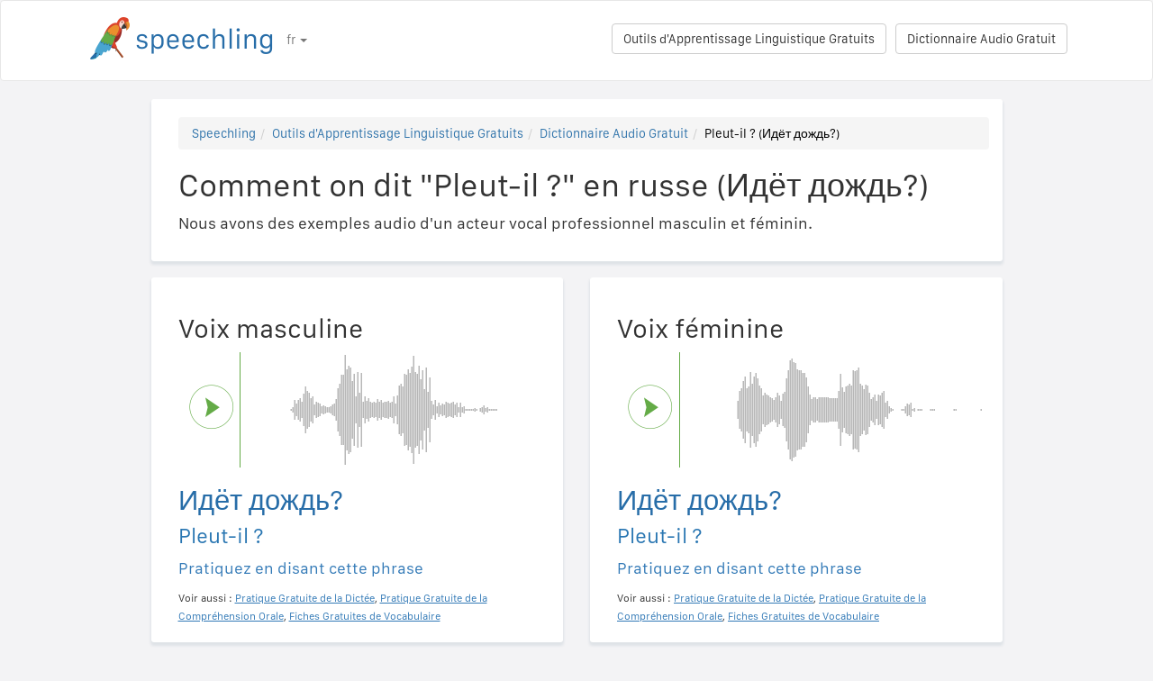

--- FILE ---
content_type: text/html; charset=utf-8
request_url: https://speechling.com/how-to/comment-on-dit-pleut-il-en-russe-1638
body_size: 6928
content:
<!doctype html><html lang="fr"><head><title>Comment on dit "Pleut-il ?" en russe (Идёт дождь?)</title><link rel="alternate" href="https://speechling.com/how-to/how-to-say-is-it-raining-in-russian-1638" hreflang="en"><link rel="alternate" href="https://speechling.com/how-to/zen-mo-shuo-zai-xia-yu-ma-yong-e-yu-1638" hreflang="zh"><link rel="alternate" href="https://speechling.com/how-to/como-se-dice-esta-lloviendo-en-ruso-1638" hreflang="es"><link rel="alternate" href="https://speechling.com/how-to/kak-skazat-ydet-dozhd-na-russkom-1638" hreflang="ru"><link rel="alternate" href="https://speechling.com/how-to/wie-sagt-man-regnet-es-auf-russisch-1638" hreflang="de"><link rel="alternate" href="https://speechling.com/how-to/comment-on-dit-pleut-il-en-russe-1638" hreflang="fr"><link rel="alternate" href="https://speechling.com/how-to/roshia-go-de-ame-ga-futte-imasuka-no-hatsuon-no-shikata-1638" hreflang="ja"><link rel="alternate" href="https://speechling.com/how-to/como-dire-sta-piovendo-in-russo-1638" hreflang="it"><link rel="alternate" href="https://speechling.com/how-to/how-to-say-is-it-raining-in-russian-1638" hreflang="x-default"><link rel="amphtml" href="https://speechling.com/how-to/comment-on-dit-pleut-il-en-russe-1638/amp"><link rel="canonical" href="https://speechling.com/how-to/comment-on-dit-pleut-il-en-russe-1638"><link rel="stylesheet" href="/static/css/rrssb.css"><link rel="icon" type="image/png" sizes="32x32" href="/static/images/favicons/favicon-32x32.png"><link rel="icon" type="image/png" sizes="96x96" href="/static/images/favicons/favicon-96x96.png"><link rel="icon" type="image/png" sizes="16x16" href="/static/images/favicons/favicon-16x16.png"><meta name="theme-color" content="#ffffff"><meta name="csrf-token" content="Z0ziOHtn-Xo2XnJJYEbj74QilQ8qoSy82hHo"><meta property="og:url" content="https://speechling.com/how-to/comment-on-dit-pleut-il-en-russe-1638"><meta property="og:type" content="website"><meta property="og:title" content="Speechling - Parlez mieux les langues"><meta property="og:description" content='Comment on dit "Pleut-il ?" en russe (Идёт дождь?). Et comment vous pouvez le dire comme un locuteur natif.'><meta property="og:image" content="https://speechling.com/static/images/tour-image.jpg"><meta property="fb:app_id" content="243387886137884"><meta name="twitter:card" content="summary_large_image"><meta name="twitter:site" content="@thespeechling"><meta name="twitter:creator" content="@thespeechling"><meta name="twitter:title" content="Speechling"><meta name="twitter:description" content='Comment on dit "Pleut-il ?" en russe (Идёт дождь?). Et comment vous pouvez le dire comme un locuteur natif.'><meta name="twitter:image" content="https://speechling.com/static/images/tour-image.jpg"><meta name="viewport" content="width=device-width,initial-scale=1"><meta name="description" content='Comment on dit "Pleut-il ?" en russe (Идёт дождь?). Et comment vous pouvez le dire comme un locuteur natif.'><meta name="author" content="Speechling Language Learning"><link rel="stylesheet" href="/static/css/footer.css"><link rel="stylesheet" href="/static/fonts.css" media="all"><link rel="stylesheet" href="/static/css/public_tour.css" media="all"><link rel="stylesheet" href="/static/bootstrap/css/bootstrap.min.css" media="all"><link rel="stylesheet" href="/static/css/app.css" media="all"><link rel="stylesheet" href="/static/css/easy-autocomplete.min.css" media="all"><link rel="stylesheet" href="/static/font-awesome-4.7.0/css/font-awesome.min.css"><script type="application/ld+json">{
  "@context": "http://schema.org",
  "@type": "AudioObject",
  "contentUrl": "https://speechling.com/static/audio/male/russian/russian_1639.mp3",
  "description": "Идёт дождь? (Voix masculine)",
  "encodingFormat": "mp3",
  "name": "/audio/male/russian/russian_1639.mp3",
  "transcript": "Идёт дождь?"
}</script><script type="application/ld+json">{
  "@context": "http://schema.org",
  "@type": "AudioObject",
  "contentUrl": "https://speechling.com/static/audio/female/russian/russian_1639.mp3",
  "description": "Идёт дождь? (Voix féminine)",
  "encodingFormat": "mp3",
  "name": "/audio/female/russian/russian_1639.mp3",
  "transcript": "Идёт дождь?"
}</script><script type="application/ld+json">{
  "@context": "http://schema.org",
  "@type": "BreadcrumbList",
  "itemListElement": [{
	"@type": "ListItem",
	"position": 1,
	"item": {
	  "@id": "https://speechling.com",
	  "name": "Speechling"
	}
  },{
	"@type": "ListItem",
	"position": 2,
	"item": {
	  "@id": "https://speechling.com/fr/tools",
	  "name": "Outils d&#39;Apprentissage Linguistique Gratuits"
	}
  },{
	"@type": "ListItem",
	"position": 3,
	"item": {
	  "@id": "https://speechling.com/fr/how-to",
	  "name": "Dictionnaire Audio Gratuit"
	}
  },{
	"@type": "ListItem",
	"position": 4,
	"item": {
	  "@id": "https://speechling.com/how-to/comment-on-dit-pleut-il-en-russe-1638",
	  "name": "Pleut-il ? (Идёт дождь?)"
	}
  }]
}</script><script type="application/ld+json">{
  "@context": "http://schema.org",
  "@type": "WebSite",
  "url": "https://speechling.com/how-to/comment-on-dit-pleut-il-en-russe-1638",
  "potentialAction": {
	"@type": "SearchAction",
	"target": "https://speechling.com/search-phrase?query={search_term_string}",
	"query-input": "required name=search_term_string"
  }
}</script><script async src="https://www.googletagmanager.com/gtag/js?id=G-6WYVRT51FG"></script><script>function gtag(){dataLayer.push(arguments)}ga=function(){},window.dataLayer=window.dataLayer||[],gtag("js",new Date),gtag("config","G-6WYVRT51FG")</script></head><body><div id="signupModal" class="modal" tabindex="-1" role="dialog"><div style="margin-top:100px" class="modal-dialog"><div class="modal-content" style="border-radius:30px"><div class="modal-header" style="height:80px"><button type="button" class="close" data-dismiss="modal" aria-hidden="true" style="margin-top:5px;margin-right:17px;font-size:2.4em">×</button> <img alt="Speechling logo" src="/static/images/logo.png" style="width:203px;margin-left:30px"></div><div style="text-align:center" class="modal-body"><p style="margin-bottom:20px;font-size:28px!important;line-height:1.4;color:#3e4a5e">Parlez mieux les langues</p><div><a class="btn btn-lg btn-info" href="/auth/facebook" style="cursor:pointer;margin-bottom:10px;border-radius:30px;background-color:#3b5998;border:solid 2px #3b5998"><span class="fa fa-facebook"><span style="margin-left:10px;font-family:Arial,sans-serif" class="network-name">Se connecter avec Facebook</span></span></a><br><a href="/auth/google" style="margin-bottom:10px;border-radius:30px;background-color:#bd2026;border:solid 2px #bd2026" class="btn btn-lg btn-danger"><span class="fa fa-google"><span style="margin-left:10px;font-family:Arial,sans-serif" class="network-name">Se connecter avec Google</span></span></a><br><a href="/auth/apple" style="margin-bottom:20px;border-radius:30px;color:#fff;background-color:#000" class="btn btn-lg"><span class="fa fa-apple"><span style="color:#fff;margin-left:10px;font-family:Arial,sans-serif" class="network-name">Se connecter avec Apple</span></span></a><br><div style="margin-bottom:20px"><a href="/signup" class="btn btn-default" style="border-radius:30px"><span class="fa fa-user" style="margin-right:5px"></span> S&#39;enregistrer avec Email </a>&nbsp;&nbsp; <a href="/login" class="btn btn-default" style="border-radius:30px"><span class="fa fa-user" style="margin-right:5px"></span> Se connecter avec Email</a></div></div></div><div class="modal-footer" style="text-align:center"><p style="font-size:16px;line-height:1.8;color:#3e4a5e">Nous respectons votre vie privée. Nous ne spammerons pas votre mur avec des selfies.</p><p style="font-size:16px;line-height:1.8;color:#3e4a5e">Pour en savoir plus, consultez notre <a style="color:#009dff" target="_blank" href="/static/pdf/SpeechlingPrivacyPolicy.pdf"><u>Politique de confidentialité</u></a> and <a target="_blank" href="/static/pdf/SpeechlingTermsofService.pdf" style="color:#009dff"><u>Conditions d&#39;utilisation</u></a>.</p></div></div></div></div><nav class="navbar navbar-default" style="background-color:#fff;z-index:420"><div class="container" style="padding-top:18px;height:88px"><div class="navbar-header" style="margin-bottom:17px"><button type="button" class="navbar-toggle collapsed" data-toggle="collapse" data-target="#nav-bar-collapse" aria-expanded="false" style="background-color:#fff;border-radius:10px;height:42px;margin-right:8%;margin-top:1.5%"><span class="sr-only">Toggle navigation</span> <span class="icon-bar"></span> <span class="icon-bar"></span> <span class="icon-bar"></span></button> <a id="parrot-logo-outside" href="/"><img alt="Speechling Logo" src="/static/images/logo.png" style="width:203px"></a></div><div class="collapse navbar-collapse" id="nav-bar-collapse" style="background:#fff!important"><ul style="margin:0 0!important" class="nav navbar-nav"><li class="dropdown"><a href="#" class="dropdown-toggle" data-toggle="dropdown" role="button" aria-haspopup="true" aria-expanded="false">fr <span class="caret"></span></a><ul class="dropdown-menu"><li><a href="https://speechling.com/en/how-to/how-to-say-is-it-raining-in-russian-1638">English</a></li><li><a href="https://speechling.com/es/how-to/como-se-dice-esta-lloviendo-en-ruso-1638">Español</a></li><li><a href="https://speechling.com/fr/how-to/comment-on-dit-pleut-il-en-russe-1638">Français</a></li><li><a href="https://speechling.com/de/how-to/wie-sagt-man-regnet-es-auf-russisch-1638">Deutsch</a></li><li><a href="https://speechling.com/it/how-to/como-dire-sta-piovendo-in-russo-1638">Italiano</a></li><li><a href="https://speechling.com/pt/how-to/como-dizer-esta-chovendo-em-russo-1638">Português</a></li><li><a href="https://speechling.com/ru/how-to/kak-skazat-ydet-dozhd-na-russkom-1638">Русский</a></li><li><a href="https://speechling.com/jp/how-to/roshia-go-de-ame-ga-futte-imasuka-no-hatsuon-no-shikata-1638">日本語</a></li><li><a href="https://speechling.com/ko/how-to/reosiaeoro-biga-onayo-malhaneun-beop-1638">한국어</a></li><li><a href="https://speechling.com/zh/how-to/zen-mo-shuo-zai-xia-yu-ma-yong-e-yu-1638">中文</a></li></ul></li></ul><a style="margin-right:10px;margin-top:7px" class="hidden-sm btn btn-default pull-right" href="/dictionary">Dictionnaire Audio Gratuit</a> <a style="margin-right:10px;margin-top:7px" class="btn btn-default pull-right" href="/tools">Outils d&#39;Apprentissage Linguistique Gratuits</a></div></div></nav><div class="container"><div class="row"><div class="col-xs-12 col-md-10 col-md-offset-1"><div class="container card-bg"><ol class="breadcrumb"><li><a href="https://speechling.com">Speechling</a></li><li><a href="https://speechling.com/fr/tools">Outils d&#39;Apprentissage Linguistique Gratuits</a></li><li><a href="https://speechling.com/fr/how-to">Dictionnaire Audio Gratuit</a></li><li class="active">Pleut-il ? (Идёт дождь?)</li></ol><h1>Comment on dit "Pleut-il ?" en russe (Идёт дождь?)</h1><p>Nous avons des exemples audio d&#39;un acteur vocal professionnel masculin et féminin.</p></div></div></div><div class="row"><div style="margin-top:1.5%" class="col-xs-12 col-md-10 col-md-offset-1 col-lg-5 col-lg-offset-1"><div class="container card-bg"><div class="row"><div class="col-lg-12"><h2>Voix masculine</h2></div></div><div class="row"><div class="col-lg-2 col-md-2 col-sm-2 col-xs-3" style="padding-top:20px"><div id="play-target-recording-btn" class="targetPlayButton"></div></div><div class="col-lg-10 col-md-10 col-sm-10 col-xs-9" style="padding-left:10px"><div id="target-waveform"></div></div></div><div class="language-text-block"><h3 id="target-sentence" style="cursor:pointer" class="target-language-text">Идёт дождь?</h3><h4 id="native-sentence" style="cursor:pointer" class="native-language-text">Pleut-il ?</h4></div><p><a href="/">Pratiquez en disant cette phrase</a></p><small>Voir aussi : <a href="/dictation"><u>Pratique Gratuite de la Dictée</u></a>, <a href="/listening"><u>Pratique Gratuite de la Compréhension Orale</u></a>, <a href="/flashcards"><u>Fiches Gratuites de Vocabulaire</u></a></small></div></div><div style="margin-top:1.5%" class="col-xs-12 col-md-10 col-md-offset-1 col-lg-5 col-lg-offset-0"><div class="container card-bg"><div class="row"><div class="col-lg-12"><h2>Voix féminine</h2></div></div><div class="row"><div class="col-lg-2 col-md-2 col-sm-2 col-xs-3" style="padding-top:20px"><div id="f-play-target-recording-btn" class="targetPlayButton"></div></div><div class="col-lg-10 col-md-10 col-sm-10 col-xs-9" style="padding-left:10px"><div id="f-target-waveform"></div></div></div><div class="language-text-block"><h3 id="target-sentence-female" style="cursor:pointer" class="target-language-text">Идёт дождь?</h3><h4 id="native-sentence-female" style="cursor:pointer" class="native-language-text">Pleut-il ?</h4></div><p><a href="/">Pratiquez en disant cette phrase</a></p><small>Voir aussi : <a href="/dictation"><u>Pratique Gratuite de la Dictée</u></a>, <a href="/listening"><u>Pratique Gratuite de la Compréhension Orale</u></a>, <a href="/flashcards"><u>Fiches Gratuites de Vocabulaire</u></a></small></div></div></div><div style="margin-top:10px" class="row"><div class="col-xs-12 col-md-10 col-md-offset-1"><div style="margin-top:10px" class="container card-bg"><h2>Comment dire "Pleut-il ?" dans d&#39;autres langues</h2><p><a href="/how-to/comment-on-dit-pleut-il-en-anglais-1638">Anglais</a></p><p><a href="/how-to/comment-on-dit-pleut-il-en-francais-1638">Français</a></p><p><a href="/how-to/comment-on-dit-pleut-il-en-espagnol-1638">Espagnol</a></p><p><a href="/how-to/comment-on-dit-pleut-il-en-chinois-1638">Chinois</a></p><p><a href="/how-to/comment-on-dit-pleut-il-en-allemand-1638">Allemand</a></p><p><a href="/how-to/comment-on-dit-pleut-il-en-italien-1638">Italien</a></p><p><a href="/how-to/comment-on-dit-pleut-il-en-japonais-1638">Japonais</a></p><p><a href="/how-to/comment-on-dit-pleut-il-en-russe-1638">Russe</a></p><p><a href="/how-to/comment-on-dit-pleut-il-en-portugais-1638">Portugais</a></p><p><a href="/how-to/comment-on-dit-pleut-il-en-coreen-1638">Coréen</a></p></div></div></div><div style="margin-top:10px" class="row"><div class="col-xs-12 col-md-10 col-md-offset-1"><div style="margin-top:10px" class="container card-bg"><h2>Plus de ressources</h2><p><a href="/dictionary/russian/weather">Météo</a></p><p><a href="/dictionary/russian/all">Phrases les plus courantes</a></p><p><a href="/dictionary/">Dictionnaire Audio Gratuit</a></p></div></div></div><div style="margin-top:10px" class="row"><div class="col-xs-12 col-md-10 col-md-offset-1"><div style="margin-top:10px" class="container card-bg"><h2>Chercher</h2><div class="row"><div class="col-md-6 col-xs-12"><div style="margin-bottom:10px;margin-top:10px">Langue maternelle</div><div style="float:left;margin-right:10px"><input class="native-checkbox" type="checkbox" name="chinese-checkbox" id="chinese-checkbox-native"> <label for="chinese-checkbox-native">Chinois</label></div><div style="float:left;margin-right:10px"><input class="native-checkbox" type="checkbox" name="english-checkbox" id="english-checkbox-native"> <label for="english-checkbox-native">Anglais</label></div><div style="float:left;margin-right:10px"><input class="native-checkbox" type="checkbox" name="french-checkbox" id="french-checkbox-native"> <label for="french-checkbox-native">Français</label></div><div style="float:left;margin-right:10px"><input class="native-checkbox" type="checkbox" name="spanish-checkbox" id="spanish-checkbox-native"> <label for="spanish-checkbox-native">Espagnol</label></div><div style="float:left;margin-right:10px"><input class="native-checkbox" type="checkbox" name="german-checkbox" id="german-checkbox-native"> <label for="german-checkbox-native">Allemand</label></div><div style="float:left;margin-right:10px"><input class="native-checkbox" type="checkbox" name="russian-checkbox" id="russian-checkbox-native"> <label for="russian-checkbox-native">Russe</label></div><div style="float:left;margin-right:10px"><input class="native-checkbox" type="checkbox" name="italian-checkbox" id="italian-checkbox-native"> <label for="italian-checkbox-native">Italien</label></div><div style="float:left;margin-right:10px"><input class="native-checkbox" type="checkbox" name="japanese-checkbox" id="japanese-checkbox-native"> <label for="japanese-checkbox-native">Japonais</label></div><div style="float:left;margin-right:10px"><input class="native-checkbox" type="checkbox" name="portuguese-checkbox" id="portuguese-checkbox-native"> <label for="portuguese-checkbox-native">Portugais</label></div><div style="float:left;margin-right:10px"><input class="native-checkbox" type="checkbox" name="korean-checkbox" id="korean-checkbox-native"> <label for="korean-checkbox-native">Coréen</label></div></div><div class="col-md-6 col-xs-12"><div style="margin-bottom:10px;margin-top:10px">Langue cible</div><div style="float:left;margin-right:10px"><input class="target-checkbox" type="checkbox" name="chinese-checkbox" id="chinese-checkbox-target"> <label for="chinese-checkbox-target">Chinois</label></div><div style="float:left;margin-right:10px"><input class="target-checkbox" type="checkbox" name="english-checkbox" id="english-checkbox-target"> <label for="english-checkbox-target">Anglais</label></div><div style="float:left;margin-right:10px"><input class="target-checkbox" type="checkbox" name="french-checkbox" id="french-checkbox-target"> <label for="french-checkbox-target">Français</label></div><div style="float:left;margin-right:10px"><input class="target-checkbox" type="checkbox" name="spanish-checkbox" id="spanish-checkbox-target"> <label for="spanish-checkbox-target">Espagnol</label></div><div style="float:left;margin-right:10px"><input class="target-checkbox" type="checkbox" name="german-checkbox" id="german-checkbox-target"> <label for="german-checkbox-target">Allemand</label></div><div style="float:left;margin-right:10px"><input class="target-checkbox" type="checkbox" name="russian-checkbox" id="russian-checkbox-target"> <label for="russian-checkbox-target">Russe</label></div><div style="float:left;margin-right:10px"><input class="target-checkbox" type="checkbox" name="italian-checkbox" id="italian-checkbox-target"> <label for="italian-checkbox-target">Italien</label></div><div style="float:left;margin-right:10px"><input class="target-checkbox" type="checkbox" name="japanese-checkbox" id="japanese-checkbox-target"> <label for="japanese-checkbox-target">Japonais</label></div><div style="float:left;margin-right:10px"><input class="target-checkbox" type="checkbox" name="portuguese-checkbox" id="portuguese-checkbox-target"> <label for="portuguese-checkbox-target">Portugais</label></div><div style="float:left;margin-right:10px"><input class="target-checkbox" type="checkbox" name="korean-checkbox" id="korean-checkbox-target"> <label for="korean-checkbox-target">Coréen</label></div></div></div><div class="col-xs-8 col-sm-10"><input aria-label="Chercher" style="width:100%;margin-left:-17px;margin-top:10px" class="form-control" placeholder="Chercher" autocomplete="off" id="search"></div><div class="col-xs-4 col-sm-2"><a id="manual-search" style="margin-top:10px" class="btn btn-default">Chercher</a></div></div></div></div><div style="margin-top:10px" class="row"><div class="col-xs-12 col-md-10 col-md-offset-1"><div style="margin-top:10px" class="container card-bg"><h2>Partagez-nous sur les réseaux sociaux :</h2><ul class="rrssb-buttons"><li class="rrssb-facebook"><a href="https://www.facebook.com/sharer/sharer.php?u=https://speechling.com/how-to/comment-on-dit-pleut-il-en-russe-1638" class="popup"><span class="rrssb-icon"><svg xmlns="http://www.w3.org/2000/svg" preserveaspectratio="xMidYMid" width="29" height="29" viewbox="0 0 29 29"><path d="M26.4 0H2.6C1.714 0 0 1.715 0 2.6v23.8c0 .884 1.715 2.6 2.6 2.6h12.393V17.988h-3.996v-3.98h3.997v-3.062c0-3.746 2.835-5.97 6.177-5.97 1.6 0 2.444.173 2.845.226v3.792H21.18c-1.817 0-2.156.9-2.156 2.168v2.847h5.045l-.66 3.978h-4.386V29H26.4c.884 0 2.6-1.716 2.6-2.6V2.6c0-.885-1.716-2.6-2.6-2.6z" fill-rule="evenodd" class="cls-2"></path></svg></span><span class="rrssb-text">&nbsp;facebook</span></a></li><li class="rrssb-linkedin"><a href="http://www.linkedin.com/shareArticle?mini=true&amp;url=https://speechling.com/how-to/comment-on-dit-pleut-il-en-russe-1638" class="popup"><span class="rrssb-icon"><svg xmlns="http://www.w3.org/2000/svg" width="28" height="28" viewbox="0 0 28 28"><path d="M25.424 15.887v8.447h-4.896v-7.882c0-1.98-.71-3.33-2.48-3.33-1.354 0-2.158.91-2.514 1.802-.13.315-.162.753-.162 1.194v8.216h-4.9s.067-13.35 0-14.73h4.9v2.087c-.01.017-.023.033-.033.05h.032v-.05c.65-1.002 1.812-2.435 4.414-2.435 3.222 0 5.638 2.106 5.638 6.632zM5.348 2.5c-1.676 0-2.772 1.093-2.772 2.54 0 1.42 1.066 2.538 2.717 2.546h.032c1.71 0 2.77-1.132 2.77-2.546C8.056 3.593 7.02 2.5 5.344 2.5h.005zm-2.48 21.834h4.896V9.604H2.867v14.73z"></path></svg></span><span class="rrssb-text">&nbsp;linkedin</span></a></li><li class="rrssb-twitter"><a href="https://twitter.com/intent/tweet?text=https://speechling.com/how-to/comment-on-dit-pleut-il-en-russe-1638" class="popup"><span class="rrssb-icon"><svg xmlns="http://www.w3.org/2000/svg" width="28" height="28" viewbox="0 0 28 28"><path d="M24.253 8.756C24.69 17.08 18.297 24.182 9.97 24.62c-3.122.162-6.22-.646-8.86-2.32 2.702.18 5.375-.648 7.507-2.32-2.072-.248-3.818-1.662-4.49-3.64.802.13 1.62.077 2.4-.154-2.482-.466-4.312-2.586-4.412-5.11.688.276 1.426.408 2.168.387-2.135-1.65-2.73-4.62-1.394-6.965C5.574 7.816 9.54 9.84 13.802 10.07c-.842-2.738.694-5.64 3.434-6.48 2.018-.624 4.212.043 5.546 1.682 1.186-.213 2.318-.662 3.33-1.317-.386 1.256-1.248 2.312-2.4 2.942 1.048-.106 2.07-.394 3.02-.85-.458 1.182-1.343 2.15-2.48 2.71z"></path></svg></span><span class="rrssb-text">&nbsp;twitter</span></a></li><li class="rrssb-googleplus"><a href="https://plus.google.com/share?url=https://speechling.com/how-to/comment-on-dit-pleut-il-en-russe-1638" class="popup"><span class="rrssb-icon"><svg xmlns="http://www.w3.org/2000/svg" width="24" height="24" viewbox="0 0 24 24"><path d="M21 8.29h-1.95v2.6h-2.6v1.82h2.6v2.6H21v-2.6h2.6v-1.885H21V8.29zM7.614 10.306v2.925h3.9c-.26 1.69-1.755 2.925-3.9 2.925-2.34 0-4.29-2.016-4.29-4.354s1.885-4.353 4.29-4.353c1.104 0 2.014.326 2.794 1.105l2.08-2.08c-1.3-1.17-2.924-1.883-4.874-1.883C3.65 4.586.4 7.835.4 11.8s3.25 7.212 7.214 7.212c4.224 0 6.953-2.988 6.953-7.082 0-.52-.065-1.104-.13-1.624H7.614z"></path></svg></span><span class="rrssb-text">&nbsp;google+</span></a></li><li class="rrssb-pinterest"><a href="http://pinterest.com/pin/create/button/?url=https://speechling.com/how-to/comment-on-dit-pleut-il-en-russe-1638"><span class="rrssb-icon"><svg xmlns="http://www.w3.org/2000/svg" width="28" height="28" viewbox="0 0 28 28"><path d="M14.02 1.57c-7.06 0-12.784 5.723-12.784 12.785S6.96 27.14 14.02 27.14c7.062 0 12.786-5.725 12.786-12.785 0-7.06-5.724-12.785-12.785-12.785zm1.24 17.085c-1.16-.09-1.648-.666-2.558-1.22-.5 2.627-1.113 5.146-2.925 6.46-.56-3.972.822-6.952 1.462-10.117-1.094-1.84.13-5.545 2.437-4.632 2.837 1.123-2.458 6.842 1.1 7.557 3.71.744 5.226-6.44 2.924-8.775-3.324-3.374-9.677-.077-8.896 4.754.19 1.178 1.408 1.538.49 3.168-2.13-.472-2.764-2.15-2.683-4.388.132-3.662 3.292-6.227 6.46-6.582 4.008-.448 7.772 1.474 8.29 5.24.58 4.254-1.815 8.864-6.1 8.532v.003z"></path></svg></span><span class="rrssb-text">&nbsp;pinterest</span></a></li></ul></div></div></div></div><div style="height:80px"></div><div id="footerwrap"><div class="container"><div class="row"><div class="col-md-4"><h4>À propos</h4><div class="hline-w"></div><p><a href="/help">Guide de l&#39;utilisateur compréhensif de Speechling</a><br><a href="/mission">Notre Mission</a><br><a href="/scholarship">Bourses Speechling</a><br><a href="/about">Rencontrer l&#39;équipe</a><br><a rel="noopener" target="_blank" href="https://speechling.com/blog/speechling-white-paper/">Livre blanc</a><br><a href="/pricing">Prix</a><br><a href="https://www.facebook.com/groups/speechling/">Communauté</a><br></p></div><div class="col-md-4"><h4>Blog</h4><div class="hline-w"></div><p><a href="https://speechling.com/blog/tag/spanish">Blog Espagnol</a><br><a href="https://speechling.com/blog/tag/french">Blog Français</a><br><a href="https://speechling.com/blog/tag/english">Blog Anglais</a><br><a href="https://speechling.com/blog/tag/german">Blog Allemand</a><br><a href="https://speechling.com/blog/tag/italian">Blog Italien</a><br><a href="https://speechling.com/blog/tag/portuguese">Blog Portugais</a><br><a href="https://speechling.com/blog/tag/russian">Blog Rrusse</a><br><a href="https://speechling.com/blog/tag/korean">Blog Coréen</a><br><a href="https://speechling.com/blog/tag/japanese">Blog Japonais</a><br><a href="https://speechling.com/blog/tag/mandarin">Blog Chinois</a><br></p></div><div class="col-md-4"><h4>Outils d&#39;Apprentissage Linguistique Gratuits</h4><div class="hline-w"></div><p><a href="/dictation">Pratique Gratuite de la Dictée</a><br><a href="/listening">Pratique Gratuite de la Compréhension Orale</a><br><a href="/flashcards">Fiches Gratuites de Vocabulaire</a><br><a href="/quiz">Quiz Linguistique Gratuit</a><br><a href="/fillin">Exercices Gratuits de text à trous</a><br><a href="/dictionary">Dictionnaire Audio Gratuit</a><br><a href="/tools">Tous les Outils</a><br></p></div></div><div class="row"><div class="col-md-4"><h4>Liens sociaux</h4><div class="hline-w"></div><p><a rel="noopener" aria-label="Speechling Facebook" target="_blank" href="https://www.facebook.com/speechling/"><i class="fa fa-facebook"></i></a> <a rel="noopener" aria-label="Speechling Twitter" target="_blank" href="https://twitter.com/thespeechling"><i class="fa fa-twitter"></i></a> <a rel="noopener" aria-label="Speechling Linkedin" target="_blank" href="https://www.linkedin.com/company/speechling"><i class="fa fa-linkedin"></i></a></p></div><div class="col-md-4"><h4>Juridique</h4><div class="hline-w"></div><p><a target="_blank" href="/static/pdf/SpeechlingPrivacyPolicy.pdf">Politique de confidentialité</a><br><a target="_blank" href="/static/pdf/SpeechlingTermsofService.pdf">Conditions d&#39;utilisation</a><br><small>Speechling utilise Flaticon pour les icônes</small></p></div><div class="col-md-4"><h4>Atteindre</h4><div class="hline-w"></div><p><a target="_blank" href="/education">Speechling pour l&#39;Éducation</a><br><a target="_blank" href="/careers">Carrières</a><br><a target="_blank" href="/ambassador">Marketing d'affiliation</a><br><a target="_blank" href="mailto:ceo@speechling.com">Contact</a><br></p></div></div></div></div><script src="/static/js/jquery.min.js"></script><script src="/static/js/wavesurfer.min.js?v=1"></script><script src="/static/bootstrap/js/bootstrap.min.js"></script><script src="/static/js/jquery.easy-autocomplete.min.js"></script><script>MALE_CARD={id:"Russian_French_1639",target_language:"Russian",native_language:"French",target_sentence:"Идёт дождь?",native_sentence:"Pleut-il ?",target_recording:"/audio/male/russian/russian_1639.mp3",native_recording:"/audio/male/french/french_1639.mp3",otherGenderData:{target_sentence:"Идёт дождь?",native_sentence:"Pleut-il ?",target_recording:"/audio/female/russian/russian_1639.mp3",native_recording:"/audio/female/french/french_1639.mp3",pinyin:"",furigana:""},article:"",difficulty:"Beginner 2",phrasebook_difficulty:"Weather",title:'Comment on dit "Pleut-il ?" en russe',slug:"comment-on-dit-pleut-il-en-russe-1638",pinyin:"",furigana:"",otherTargetLanguageSlugs:{English:"comment-on-dit-pleut-il-en-anglais-1638",French:"comment-on-dit-pleut-il-en-francais-1638",Spanish:"comment-on-dit-pleut-il-en-espagnol-1638",MandarinS:"comment-on-dit-pleut-il-en-chinois-1638",German:"comment-on-dit-pleut-il-en-allemand-1638",Russian:"comment-on-dit-pleut-il-en-russe-1638",Italian:"comment-on-dit-pleut-il-en-italien-1638",Japanese:"comment-on-dit-pleut-il-en-japonais-1638",Portuguese:"comment-on-dit-pleut-il-en-portugais-1638",Korean:"comment-on-dit-pleut-il-en-coreen-1638"},otherNativeLanguageSlugs:{English:"how-to-say-is-it-raining-in-russian-1638",French:"comment-on-dit-pleut-il-en-russe-1638",Spanish:"como-se-dice-esta-lloviendo-en-ruso-1638",MandarinS:"zen-mo-shuo-zai-xia-yu-ma-yong-e-yu-1638",German:"wie-sagt-man-regnet-es-auf-russisch-1638",Russian:"kak-skazat-ydet-dozhd-na-russkom-1638",Italian:"como-dire-sta-piovendo-in-russo-1638",Japanese:"roshia-go-de-ame-ga-futte-imasuka-no-hatsuon-no-shikata-1638",Portuguese:"como-dizer-esta-chovendo-em-russo-1638",Korean:"reosiaeoro-biga-onayo-malhaneun-beop-1638"}},FEMALE_CARD={target_sentence:"Идёт дождь?",native_sentence:"Pleut-il ?",target_recording:"/audio/female/russian/russian_1639.mp3",native_recording:"/audio/female/french/french_1639.mp3",pinyin:"",furigana:""}</script><script src="/static/js/public_tour.js?v=4"></script><script src="https://browser.sentry-cdn.com/5.12.1/bundle.min.js" integrity="sha384-y+an4eARFKvjzOivf/Z7JtMJhaN6b+lLQ5oFbBbUwZNNVir39cYtkjW1r6Xjbxg3" crossorigin="anonymous"></script><script>$(document).ready(function(){Sentry.init({dsn:"https://29471ab37eda490d8b0d6d4619fce19a@sentry.io/2636394"})})</script></body></html>